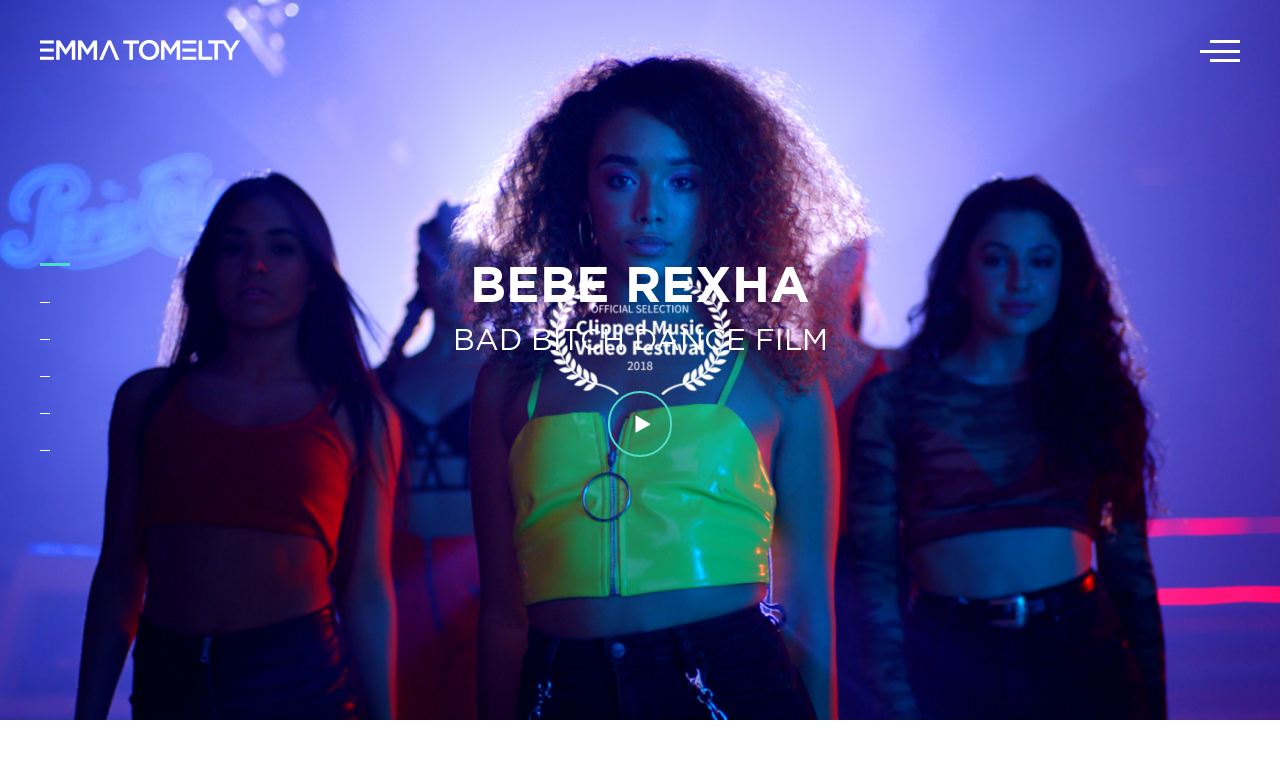

--- FILE ---
content_type: text/html; charset=utf-8
request_url: http://emmatomelty.com/?m=antennas-direct-db8e-ultra-long-range-antenna-review-long-dd-r5yRNWux
body_size: 2691
content:
<!DOCTYPE html PUBLIC "-//W3C//DTD XHTML+RDFa 1.0//EN"
  "http://www.w3.org/MarkUp/DTD/xhtml-rdfa-1.dtd">
<html xmlns="http://www.w3.org/1999/xhtml" xml:lang="en" version="XHTML+RDFa 1.0" dir="ltr"
  xmlns:content="http://purl.org/rss/1.0/modules/content/"
  xmlns:dc="http://purl.org/dc/terms/"
  xmlns:foaf="http://xmlns.com/foaf/0.1/"
  xmlns:og="http://ogp.me/ns#"
  xmlns:rdfs="http://www.w3.org/2000/01/rdf-schema#"
  xmlns:sioc="http://rdfs.org/sioc/ns#"
  xmlns:sioct="http://rdfs.org/sioc/types#"
  xmlns:skos="http://www.w3.org/2004/02/skos/core#"
  xmlns:xsd="http://www.w3.org/2001/XMLSchema#">

<head profile="http://www.w3.org/1999/xhtml/vocab">
<meta name="viewport" content="width=device-width,minimum-scale=0.5, maximum-scale=4"/>
  <meta http-equiv="Content-Type" content="text/html; charset=utf-8" />
<meta name="Generator" content="Drupal 7 (http://drupal.org)" />
<link rel="shortcut icon" href="http://emmatomelty.com/sites/default/files/favicon_0.ico" type="image/vnd.microsoft.icon" />

  <title>Welcome to Emma Tomelty | Emma Tomelty</title>
  <style type="text/css" media="all">
@import url("http://emmatomelty.com/modules/system/system.base.css?o94it7");
@import url("http://emmatomelty.com/modules/system/system.menus.css?o94it7");
@import url("http://emmatomelty.com/modules/system/system.messages.css?o94it7");
@import url("http://emmatomelty.com/modules/system/system.theme.css?o94it7");
</style>
<style type="text/css" media="all">
@import url("http://emmatomelty.com/sites/all/modules/date/date_api/date.css?o94it7");
@import url("http://emmatomelty.com/sites/all/modules/date/date_popup/themes/datepicker.1.7.css?o94it7");
@import url("http://emmatomelty.com/modules/field/theme/field.css?o94it7");
@import url("http://emmatomelty.com/modules/node/node.css?o94it7");
@import url("http://emmatomelty.com/modules/search/search.css?o94it7");
@import url("http://emmatomelty.com/modules/user/user.css?o94it7");
@import url("http://emmatomelty.com/sites/all/modules/views/css/views.css?o94it7");
</style>
<style type="text/css" media="all">
@import url("http://emmatomelty.com/sites/all/modules/ctools/css/ctools.css?o94it7");
@import url("http://emmatomelty.com/sites/all/modules/javali_admin_menu/javali_admin_menu.css?o94it7");
@import url("http://emmatomelty.com/sites/all/themes/javali_theme/css/jquery.stickyfooter.css?o94it7");
</style>
<style type="text/css" media="screen,projection">
@import url("http://emmatomelty.com/sites/all/themes/javali_theme/css/style.css?o94it7");
</style>
<style type="text/css" media="all">
@import url("http://emmatomelty.com/sites/default/files/fontyourface/font.css?o94it7");
@import url("http://emmatomelty.com/sites/default/files/fontyourface/local_fonts/Gotham_Book-normal-500/stylesheet.css?o94it7");
@import url("http://emmatomelty.com/sites/default/files/fontyourface/local_fonts/Gotham-normal-bold/stylesheet.css?o94it7");
</style>
  <script type="text/javascript" src="http://emmatomelty.com/misc/jquery.js?v=1.4.4"></script>
<script type="text/javascript" src="http://emmatomelty.com/misc/jquery.once.js?v=1.2"></script>
<script type="text/javascript" src="http://emmatomelty.com/misc/drupal.js?o94it7"></script>
<script type="text/javascript" src="http://emmatomelty.com/sites/all/themes/javali_theme/scripts/jquery.stickyfooter.js?o94it7"></script>
<script type="text/javascript">
<!--//--><![CDATA[//><!--
jQuery(document).ready(function ($) { $("#footer").stickyFooter(); });
//--><!]]>
</script>
<script type="text/javascript" src="http://emmatomelty.com/sites/all/themes/javali_theme/scripts/general.js?o94it7"></script>
<script type="text/javascript">
<!--//--><![CDATA[//><!--
jQuery.extend(Drupal.settings, {"basePath":"\/","pathPrefix":"","ajaxPageState":{"theme":"javali_theme","theme_token":"jDfiH7137f4LMcsnNYy-r3va4FOc9C1ypoOpMz0KNJ0","css":{"modules\/system\/system.base.css":1,"modules\/system\/system.menus.css":1,"modules\/system\/system.messages.css":1,"modules\/system\/system.theme.css":1,"sites\/all\/modules\/date\/date_api\/date.css":1,"sites\/all\/modules\/date\/date_popup\/themes\/datepicker.1.7.css":1,"modules\/field\/theme\/field.css":1,"modules\/node\/node.css":1,"modules\/search\/search.css":1,"modules\/user\/user.css":1,"sites\/all\/modules\/views\/css\/views.css":1,"sites\/all\/modules\/ctools\/css\/ctools.css":1,"sites\/all\/modules\/javali_admin_menu\/javali_admin_menu.css":1,"sites\/all\/themes\/javali_theme\/css\/jquery.stickyfooter.css":1,"sites\/all\/themes\/javali_theme\/css\/responsive.css":1,"sites\/all\/themes\/javali_theme\/css\/style.css":1,"sites\/default\/files\/fontyourface\/font.css":1,"public:\/\/fontyourface\/local_fonts\/Gotham_Book-normal-500\/stylesheet.css":1,"public:\/\/fontyourface\/local_fonts\/Gotham-normal-bold\/stylesheet.css":1},"js":{"misc\/jquery.js":1,"misc\/jquery.once.js":1,"misc\/drupal.js":1,"sites\/all\/themes\/javali_theme\/scripts\/jquery.stickyfooter.js":1,"0":1,"sites\/all\/themes\/javali_theme\/scripts\/general.js":1,"1":1}}});
//--><!]]>
</script>
  <script src="https://ajax.googleapis.com/ajax/libs/jquery/1.8.3/jquery.min.js"></script>
	<script type="text/javascript" src="sites/all/themes/javali_theme/scripts/jquery.fullPage.js"></script>
	<script type="text/javascript">
		$(document).ready(function() {
			var sectionLoop;
      $('#fullpage').fullpage({
        navigation: true,
        navigationPosition: 'left',
        //continuousVertical:true,
        loopBottom:true,
        afterRender: function () {
        //on page load, start the slideshow
        sectionLoop = setInterval(function(){
        $.fn.fullpage.moveSectionDown();
      }, 7000);
        },
      });
      $('.play').hover(function(){
        clearInterval(sectionLoop);
      });
      $('.play').mouseleave(function(){
        sectionLoop = setInterval(function(){
          $.fn.fullpage.moveSectionDown();
        }, 7000);
      });
      $('#fp-nav ul li a').click(function(){
        clearInterval(sectionLoop);
        sectionLoop = setInterval(function(){
          $.fn.fullpage.moveSectionDown();
        }, 7000);
      });
      $(document).keydown(function(e) {
        switch(e.which) {
            case 38: // up
            clearInterval(sectionLoop);
            sectionLoop = setInterval(function(){
              $.fn.fullpage.moveSectionDown();
            }, 7000);
            case 40: // down
            clearInterval(sectionLoop);
            sectionLoop = setInterval(function(){
              $.fn.fullpage.moveSectionDown();
            }, 7000);
        }
      });
		});
	</script>
</head>
<body class="html front not-logged-in no-sidebars page-node" >
    
<div id="wrapper">
<div id="burger" class="open">
		<span class="line line-a"></span>
		<span class="line line-b"></span>
		<span class="line line-c"></span>
	</div>
<div id="menu">
		<div id="logo"><a href="http://emmatomelty.com"><img src="../sites/default/files/et_logo_website_200x20_white.png"></a></div>
</div>

<div id="menu-layer">
	<div id="menu-inner">
		<div id="layer"></div>
		<div id="menu-links">
			<ul>
				<li class="active"><a href="http://emmatomelty.com">Home</a></li>
				<li><a href="http://emmatomelty.com/work">Work</a></li>
				<li><a href="http://emmatomelty.com/about">About</a></li>
				<li><a href="http://emmatomelty.com/contact">Contacts</a></li>
			</ul>
		</div>
		<div id="menu-social">
			<a href="https://www.linkedin.com/in/emma-tomelty-a51b6635" target="blank"><div class="social linkedin menu-icon"></div></a><a href="https://www.instagram.com/emmatomelty/" target="blank"><div class="social instagram menu-icon"></div></a>	
		</div>
	</div>
</div>

<div id="fullpage">
	<div class="section" data-menuanchor="firstPage" id="section-0"style="background:url(http://emmatomelty.com/sites/default/files/styles/scale/public/19.04.16_bad_bitch_website_thumbnail_with_laurels_.png?itok=rFWB7uVN) no-repeat center center /cover transparent";><div class="project-title"><a href="/content/bebe-rexha">BEBE REXHA</a></div><div class="project-client"><a href="/content/bebe-rexha">Bad Bitch Dance Film</a></div><div class="player"><div class="play"><a href="/content/bebe-rexha"></a><div class="play-inner"></div></div></div></div><div class="section" data-menuanchor="firstPage" id="section-1"style="background:url(http://emmatomelty.com/sites/default/files/styles/scale/public/joslin_website_thumbnail.png?itok=XrlAL7BR) no-repeat center center /cover transparent";><div class="project-title"><a href="/content/joslin">JOSLIN</a></div><div class="project-client"><a href="/content/joslin">Portrait &#039;19 Winter Collection</a></div><div class="player"><div class="play"><a href="/content/joslin"></a><div class="play-inner"></div></div></div></div><div class="section" data-menuanchor="firstPage" id="section-2"style="background:url(http://emmatomelty.com/sites/default/files/styles/scale/public/19.04.16_black_eyes_website_thumbnail_laurels.png?itok=TaOvzswZ) no-repeat center center /cover transparent";><div class="project-title"><a href="/content/audio-force-one">AUDIO FORCE ONE</a></div><div class="project-client"><a href="/content/audio-force-one">Black Eyes </a></div><div class="player"><div class="play"><a href="/content/audio-force-one"></a><div class="play-inner"></div></div></div></div><div class="section" data-menuanchor="firstPage" id="section-3"style="background:url(http://emmatomelty.com/sites/default/files/styles/scale/public/taubmans_endure_30_sec_004.jpg?itok=GlU9Sq_k) no-repeat center center /cover transparent";><div class="project-title"><a href="/content/taubmans-endure">TAUBMANS ENDURE</a></div><div class="project-client"><a href="/content/taubmans-endure">Beautiful &amp; Tough</a></div><div class="player"><div class="play"><a href="/content/taubmans-endure"></a><div class="play-inner"></div></div></div></div><div class="section" data-menuanchor="firstPage" id="section-4"style="background:url(http://emmatomelty.com/sites/default/files/styles/scale/public/taubmans_endure_15_sec_beautiful_004_cropped_for_et_vimeo_thumbnail.jpg?itok=u989TA_F) no-repeat center center /cover transparent";><div class="project-title"><a href="/content/taubmans-endure-0">TAUBMANS ENDURE</a></div><div class="project-client"><a href="/content/taubmans-endure-0">Beautiful</a></div><div class="player"><div class="play"><a href="/content/taubmans-endure-0"></a><div class="play-inner"></div></div></div></div><div class="section" data-menuanchor="firstPage" id="section-5"style="background:url(http://emmatomelty.com/sites/default/files/styles/scale/public/jessicamauboynomination_white.png?itok=WpSijrVX) no-repeat center center /cover transparent";><div class="project-title"><a href="/content/jessica-mauboy-0">JESSICA MAUBOY</a></div><div class="project-client"><a href="/content/jessica-mauboy-0">Fallin&#039;</a></div><div class="player"><div class="play"><a href="/content/jessica-mauboy-0"></a><div class="play-inner"></div></div></div></div></div>			
</div>
  </body>
</html>



--- FILE ---
content_type: text/css
request_url: http://emmatomelty.com/sites/all/themes/javali_theme/css/style.css?o94it7
body_size: 4697
content:
/* $Id: style.css,v 1.38.2.2 2009/04/27 14:20:53 goba Exp $ */ * {
    margin: 0;
}
html, body {

}
body {
    background: #fff;
    color: #313131;
    font: 11px / 14px Verdana, arial, sans-serif;
    margin: 0;
    padding: 0;
}
input {
    font: 12px / 100% Verdana, arial, verdana, sans-serif;
    color: #494949;
}
textarea, select {
    font: 12px / 160% Verdana, sans-serif;
    color: #494949;
}
h1, h2, h3, h4, h5, h6 {
    margin: 0 0 2px;
    padding: 0;
    font-weight: normal;
}
tbody {
    border: 0;
}
h1 {
    font-size: 16px;
    line-height: 20px;
}
h2 {
    font-size: 15px;
    line-height: 19px;
}
h3 {
    font-size: 14px;
    line-height: 19px;
}
h4 {
    font-size: 13px;
    line-height: 17px;
}
h5 {
    font-size: 13px;
    line-height: 17px;
}
h6 {
    font-size: 13px;
    line-height: 17px;
}

p {
    padding: 0;
}
a:link, a:visited {
    color: #666;
    text-decoration: none;
    outline: none;
}
a:hover {
    color: #000;
}
a:active, a.active {
    outline: none;
}
hr {
    margin: 0;
    padding: 0;
    border: none;
    height: 1px;
    background: #5294c1;
}
ul {
    margin: 0.5em 0 1em;
    padding: 0;
}
ol {
    margin: 0.75em 0 1.25em;
    padding: 0;
}

ul.menu, .item-list ul {
    margin: 0.35em 0 0 -0.5em; /* LTR */
    padding: 0;
}
ul.menu ul, .item-list ul ul {
    margin-left: 0em; /* LTR */
}

ul.menu li, .item-list ul li, li.leaf {
    padding: 0 0 .2em 1.5em;
    list-style-type: none;
    list-style-image: none;
}
.node ul li, .node ul.menu li, .node .item-list ul li, .node li.leaf, #cia-content-content-main-page-inner ul li {
    padding: 0 0 0px 2px;
}
ol li {
    padding: 0 0 .3em;
    margin-left: 2em; /* LTR */
}

ol.task-list {
    margin-left: 0; /* LTR */
    list-style-type: none;
    list-style-image: none;
}
ol.task-list li {
    padding: 0.5em 1em 0.5em 2em; /* LTR */
}
ol.task-list li.done {
    color: #393;
}
ol.task-list li.active {
    margin-right: 1em; /* LTR */
}
fieldset ul.clear-block li {
    margin: 0;
    padding: 0;
    background-image: none;
}
dl {
    margin: 0.5em 0 1em 1.5em; /* LTR */
}
dl dt {
}
dl dd {
    margin: 0 0 .5em 1.5em; /* LTR */
}
img, a img {
    border: none;
}
table {
    margin: 0;
    width: 100%;
}
thead th {
    border-bottom: 0 none;
    color: #494949;
    font-weight: bold;
}
th a:link, th a:visited {
    color: #6f9dbd;
}
td, th {
    padding: .3em .5em;
}

/**
 * Local tasks
 */
ul.primary, ul.primary li, ul.secondary, ul.secondary li {
    border: 0;
    background: none;
    margin: 0;
    padding: 0;
}
#tabs-wrapper {
    border: 1px dashed #97B816;
    display: block;
    margin: 15px 0;
    padding: 7px 10px;
}
ul.primary {
    padding: 0;
    float: left; /* LTR */
}
ul.secondary {
    clear: both;
    text-align: left; /* LTR */
    border-bottom: 1px solid #e9eff3;
    margin: -0.2em -26px 1em;
    padding: 0 26px 0.6em;
}
ul.primary li a {
    background-color: transparent;
    border-style: none;
    border-width: 0;
    margin-right: 2px;
    text-decoration: none;
}
ul.primary li.active a {
    background-color: #FFFFFF;
    border-color: #BBBBBB;
    border-style: solid;
    border-width: 1px;
    text-decoration: none;
}
.form-item input.error, .form-item textarea.error, .form-item select.error {
    border: 1px solid red;
}
html.js fieldset.collapsible {
    border: 1px solid #B0D7EC;
}

html.js fieldset.collapsible div.fieldset-wrapper {
    padding: 5px 10px;
}
html.js fieldset.collapsible legend a {
    padding-left: 19px;
}
html.js fieldset.collapsed legend a {
    background-position: 2px 0px;
}
.clear {
    clear: both;
}

/**
 * CUSTOM
 */
#wrapper{
    width: 100%;
    position: relative;
}

.section{
    display: table;
    width: 100%;
}
.fp-tableCell{
    display: table-cell;
    vertical-align: middle;
}
.project-title, .project-title a{
    text-align: center;
    font-family: 'Gotham';
    font-weight: bold;
    text-transform: uppercase;
    color:  #ffffff;
    font-size: 50px;/* Approximation due to font substitution */
    line-height: 40px;/* Approximation due to font substitution */
    text-align: center;
    transition: all ease 0.2s;
    -webkit-transition: all ease 0.2s;
    -moz-transition: all ease 0.2s;
    -o-transition: all ease 0.2s;
}

.project-client, .project-client a{
    font-family: 'Gotham Book';
    font-weight: 500;
    text-transform: uppercase;
    line-height: 60px;
    color:  #ffffff;
    font-size: 30px;/* Approximation due to font substitution */
    text-align: center;
    transition: all ease 0.2s;
    -webkit-transition: all ease 0.2s;
    -moz-transition: all ease 0.2s;
    -o-transition: all ease 0.2s;
}


.section .project-title{
    opacity: 0;
    transform: translateY(50%);
    transition-delay:0.5s;
    transition-duration:0.5s;
    transition-property: transform, opacity; 

    -webkit-transform: translateY(50%);
    -webkit-transition-delay:0.5s;
    -webkit-transition-duration:0.5s;
    -webkit-transition-property: transform, opacity; 

    -moz-transform: translateY(50%);
    -moz-transition-delay:0.5s;
    -moz-transition-duration:0.5s;
    -moz-transition-property: transform, opacity; 

    -o-transform: translateY(50%);
    -o-transition-delay:0.5s;
    -o-transition-duration:0.5s;
    -o-transition-property: transform, opacity; 
}

.section .project-client{
    opacity: 0;
    transform: translateY(50%);
    transition-duration:0.5s;
    transition-property: transform, opacity; 

    -webkit-transform: translateY(50%);
    -webkit-transition-duration:0.5s;
    -webkit-transition-property: transform, opacity; 

    -moz-transform: translateY(50%);
    -moz-transition-duration:0.5s;
    -moz-transition-property: transform, opacity; 

    -o-transform: translateY(50%);
    -o-transition-duration:0.5s;
    -o-transition-property: transform, opacity; 
}

.section .player{
    opacity: 0;
    transform: translateY(10%);
    transition-duration:1s;
    transition-property: transform, opacity, background-color; 

    -webkit-transform: translateY(10%);
    -webkit-transition-duration:1s;
    -webkit-transition-property: transform, opacity, background-color; 

    -moz-transform: translateY(10%);
    -moz-transition-duration:1s;
    -moz-transition-property: transform, opacity, background-color; 

    -o-transform: translateY(10%);
    -o-transition-duration:1s;
    -o-transition-property: transform, opacity, background-color; 
    
}

.section.active .project-title{
    opacity: 1;
    transform: translateY(0px);
    transition-duration: 1s;
    transition-property: transform, opacity;

    -webkit-transform: translateY(0px);
    -webkit-transition-duration: 1s;
    -webkit-transition-property: transform, opacity;

    -moz-transform: translateY(0px);
    -moz-transition-duration: 1s;
    -moz-transition-property: transform, opacity;

    -o-transform: translateY(0px);
    -o-transition-duration: 1s;
    -o-transition-property: transform, opacity;
}

.player{
    margin-top: 20px;
}

.section.active .project-client{
    opacity: 1;
    transform: translateY(0px);
    transition-duration: 1s;
    transition-delay:1s;
    transition-property: transform, opacity;

    -webkit-transform: translateY(0px);
    -webkit-transition-duration: 1s;
    -webkit-transition-delay:1s;
    -webkit-transition-property: transform, opacity;

    -moz-transform: translateY(0px);
    -moz-transition-duration: 1s;
    -moz-transition-delay:1s;
    -moz-transition-property: transform, opacity;

    -o-transform: translateY(0px);
    -o-transition-duration: 1s;
    -o-transition-delay:1s;
    -o-transition-property: transform, opacity;
}

.section.active .player{
    opacity: 1;
    transform: translateY(0px);
    transition-duration: 1s;
    transition-delay:1.5s;
    transition-property: transform, opacity, background-color;

    -webkit-transform: translateY(0px);
    -webkit-transition-duration: 1s;
    -webkit-transition-delay:1.5s;
    -webkit-transition-property: transform, opacity, background-color;

    -moz-transform: translateY(0px);
    -moz-transition-duration: 1s;
    -moz-transition-delay:1.5s;
    -moz-transition-property: transform, opacity, background-color;

    -o-transform: translateY(0px);
    -o-transition-duration: 1s;
    -o-transition-delay:1.5s;
    -o-transition-property: transform, opacity, background-color;
}

#menu{
    width: 100%;
    background-color: white;
    position: fixed;
    z-index: 2;
}


#menu #logo a, #burger-project a {
    display: block;
    height: 100%;
    width: 100%;
}

#burger:hover{
    cursor: pointer;
}

#burger.open:hover .line{
    width: 100%;
    background-color: rgb(78, 220, 202)!important;
}

#menu-layer{
    position: fixed;
    width: 200px;
    right: 0;
    height: 100%;
    z-index: 3;
    max-width: 100%;
    transform: translateX(100%);
    transition-duration: 0.2s;
    transition-property: transform;

    -webkit-transform: translateX(100%);
    -webkit-transition-duration: 0.2s;
    -webkit-transition-property: transform;

    -moz-transform: translateX(100%);
    -moz-transition-duration: 0.2s;
    -moz-transition-property: transform;

    -o-transform: translateX(100%);
    -o-transition-duration: 0.2s;
    -o-transition-property: transform;
}

#layer{
    position: absolute;
    height: 100%;
    width: 100%;
    background-color: #878787;
    opacity: 0.95;
}

#menu-inner{
    width: 100%;
    height: 100%;
}

#menu-links{
    display: table;
    height: 100%;
    position: relative;
    z-index: 3;
    margin-left: 20%;
}

#menu-links > ul{
    display: table-cell;
    vertical-align: middle;
    padding-bottom: 40px;
}
#menu-links li a{
    color: white;
    transition: all ease 0.2s;
    -webkit-transition: all ease 0.2s;
    -moz-transition: all ease 0.2s;
    -o-transition: all ease 0.2s;
}

#menu-links li:hover a{
    color: rgb(78, 220, 202);
    transition: all ease 0.2s;
    -webkit-transition: all ease 0.2s;
    -moz-transition: all ease 0.2s;
    -o-transition: all ease 0.2s;
}

#menu-links li{
    list-style-type: none;
    color: #ffffff;
    font-family: 'Gotham Book';
    text-transform: uppercase;
    margin:10px 0px;
    font-size: 20px;
    font-weight: 300;
    line-height: 40px;
}

#menu-social{
    bottom: 0;
    height: 30px;
    position: absolute;
    z-index: 3;
    bottom: 35px;
    left: 64px;
}

.social{
    width: 30px;
    height: 30px;
    margin: 0px 10px;
    float: left;
}
.twitter{
    background: url("../images/spt.png") no-repeat scroll 0 -132px rgba(0, 0, 0, 0);
    width: 21px;
}
.twitter.menu-icon{
    background: url("../images/spt.png") no-repeat scroll -140px -132px rgba(0, 0, 0, 0);
}

.twitter:hover{
    background-position: -70px -132px;
    cursor:pointer;
}

.facebook{
    background: url("../images/spt.png") no-repeat scroll 0 -180px rgba(0, 0, 0, 0);
    width: 10px;
}
.facebook.menu-icon{
    background: url("../images/spt.png") no-repeat scroll -140px -180px rgba(0, 0, 0, 0);
}

.facebook:hover{
    background-position: -70px -180px;
    cursor:pointer;
}

.linkedin{
    background: url("../images/spt.png") no-repeat scroll 0 -230px rgba(0, 0, 0, 0);
    width: 21px;
}
.linkedin.menu-icon{
    background: url("../images/spt.png") no-repeat scroll -140px -230px rgba(0, 0, 0, 0);
   }

.linkedin:hover{
    background-position: -70px -230px;
    cursor:pointer;
}

.instagram{
    background: url("../images/spt.png") no-repeat scroll 0 -280px rgba(0, 0, 0, 0);
    width: 20px;
}
.instagram.menu-icon{
        background: url("../images/spt.png") no-repeat scroll -140px -280px rgba(0, 0, 0, 0);
}

.instagram:hover{
    background-position: -70px -280px;
    cursor:pointer;
}

.tumblr{
    background: url("../images/spt.png") no-repeat scroll 0 -330px rgba(0, 0, 0, 0);
    width: 14px;
}
.tumblr.menu-icon{
    background: url("../images/spt.png") no-repeat scroll -140px -330px rgba(0, 0, 0, 0);
}

.tumblr:hover{
    background-position: -70px -330px;
    cursor:pointer;
}

#logo{
    /*background: url("../images/spt.png") no-repeat scroll 0 0 rgba(0, 0, 0, 0);*/
    float: left;
    
    margin: 40px;
    
}

#burger{
    width: 40px;
    height: 22px;
    margin: 40px;
    position: fixed;
    right: 0px;
    z-index: 5;
}

#burger-project{
    width: 30px;
    height: 22px;
    margin: auto;
    margin-top: 60px;
    margin-bottom: 60px;
    position: relative;
    opacity: 1;
    transition: all ease 0.4s;
    -webkit-transition: all ease 0.4s;
    -moz-transition: all ease 0.4s;
    -o-transition: all ease 0.4s;

}


#burger-project:hover{
    cursor: pointer;
    opacity: 0.6;
    transition: all ease 0.4s;
    -webkit-transition: all ease 0.4s;
    -moz-transition: all ease 0.4s;
    -o-transition: all ease 0.4s;
}

#burger-project .line{
    background-color: rgb(78, 220, 202)!important; 
}
#burger-project .line-c{
    bottom: 10px!important;
    transform: rotate(45deg)!important;
    -webkit-transform: rotate(45deg)!important;
    -moz-transform: rotate(45deg)!important;
    -o-transform: rotate(45deg)!important;
}

#burger-project .line-a{
    top: 9px!important;
    transform: rotate(-45deg)!important;
    -webkit-transform: rotate(-45deg)!important;
    -moz-transform: rotate(-45deg)!important;
    -o-transform: rotate(-45deg)!important;
}

.line{
    height: 3px;
    width: 100%;
    background-color: white;
    margin: auto;
    transition:all ease 0.4s;
    -webkit-transition:all ease 0.4s;
    -moz-transition:all ease 0.4s;
    -o-transition:all ease 0.4s;
}

.line-a{
    position: absolute;
    top: 0;
    width: 30px;
    right: 0;
}

.line-b{
    position: absolute;
    bottom: 0;
    top: 0;
    opacity: 1;
    transform:translateX(0%);
    -webkit-transform:translateX(0%);
    -moz-transform:translateX(0%);
    -o-transform:translateX(0%);
}

.line-c{
    position: absolute;
    bottom: 0;
    width: 30px;
    right: 0;
}

#fp-nav.left {
    display: table;
    left: 40px;
}
#fp-nav {
    opacity: 1;
    position: fixed;
    height: 100%;
    z-index: 100;
    top: 0;
    bottom:0;
}


#fp-nav > ul {
    display: table-cell;
    vertical-align: middle;
}

#fp-nav li{
    display: inline-table;
    height: 20px;
    list-style-type: none;
    width: 100%;
}

#fp-nav ul li a.active span, #fp-nav ul li:hover a.active span {
    height: 3px;   
    width: 30px;
    background-color: #4EDCCA;
    transition-property:width;
    transition-duration:0.2s;

    -webkit-transition-property:width;
    -webkit-transition-duration:0.2s;

    -moz-transition-property:width;
    -moz-transition-duration:0.2s;

    -o-transition-property:width;
    -o-transition-duration:0.2s;
}

#fp-nav a{
    display: inline-block;
    height: 100%;
    width: 100%;
}

#fp-nav ul li a span{
    margin: 15px 0;
    background-color:white;
    height: 1px;   
    width: 10px;
    float: left;
    transition-property:width;
    transition-duration:0.2s;

    
}

.play{
    width: 60px;
    height: 62px;
    text-align: center;
    margin: auto;
    border-radius: 62px;
    border: 2px solid rgb(78, 220, 202);
    transition-property: background-color;
    transition-duration:0.4s;

    -webkit-transition-property: background-color;
    -webkit-transition-duration:0.4s;

    -moz-transition-property: background-color;
    -moz-transition-duration:0.4s;

    -o-transition-property: background-color;
    -o-transition-duration:0.4s;
    position: relative;
}

.play:hover{
    background-color: rgb(78, 220, 202);
    transition-property: background-color;
    transition-duration:0.4s;

    -webkit-transition-property: background-color;
    -webkit-transition-duration:0.4s;

    -moz-transition-property: background-color;
    -moz-transition-duration:0.4s;

    -o-transition-property: background-color;
    -o-transition-duration:0.4s;
    cursor: pointer;
}

.play-inner{
    background: url("../images/spt.png") no-repeat scroll -20px -427px rgba(0, 0, 0, 0);
    bottom: 0;
    height: 20px;
    left: 0;
    margin: auto;
    position: absolute;
    right: 0;
    top: 0;
    width: 20px;
}

.play > a {
    display: block;
    height: 100%;
    position: relative;
    width: 100%;
    z-index: 1;
}

/*************PROJECT****************/


#video-project {
    margin: auto;
    text-align: center;
    margin-bottom: 30px;
}

.field-name-field-vimeo .field-label{
    display: none;
}

.video-container {  position: relative; margin:auto; margin:10px auto 28px; overflow: hidden; max-width: 100%;}

.video-container iframe, .video-container object, .video-container embed {  position: absolute;  top: 0;  left: 0;  right: 0; margin: auto; height: 100%; width:100%; }

.page-node .project-title{
    color: black;
    font-size: 30px;
}

.page-node .project-client{
    color: black;
    font-size: 20px;
    line-height: 1.25em;
    margin-bottom: 10px;
} 

/***** Projects list ********/

#projects-list{
    width: 100%;
    display: inline-block;
    margin-top: 118px;
}

.project{
    float: left;
    position: relative;
    height: 256px;
    width: 33.33%;
}

.project:hover{
    cursor: pointer;
}

.project:hover .project-title a, .project:hover .project-client a{
    color: rgb(78, 220, 202);
}

.page-work .line, .page-contact .line{
    background-color: black;
}

.page-work #burger.open .line, .page-contact #burger.open .line{
    background-color: black!important;
}

.page-work #burger.open:hover .line, .page-contact #burger.open:hover .line{
    background-color:rgb(78, 220, 202)!important;
}



.page-work .project-title a{
    font-size: 30px;
}

.page-work .project-client a, .page-work .project-client{
    font-size: 20px;
    line-height: 25px;
}


.projec-inner {
    bottom: 45px;
    position: absolute;
    width: 100%;
}
.m-social{
    z-index: 0 !important;
}

.page-title{
    color: rgb(0, 0, 0);
    font-family: "Gotham Book";
    font-size: 30px;
    left: 0;
    width: 200px;
    line-height: 26px;
    margin: 40px auto auto;
    position: absolute;
    right: 0;
    text-align: center;
    text-transform: uppercase;
}

.page-work #menu{
    background-color: white;
}

.project-image{
    width: 100%;
    height: 100%;
}

.project-gif{
    display: none;
    width: 100%;
    height: 100%;
}

.project:hover .project-gif{
    display: block;
}

.project:hover .project-image{
    display: none;
}

.page-about #wrapper{

}

#video{
    width: 100%;
    height: 100%;
}

.page-about .page-title{
    color: white;
}

.about-menu{
    bottom: 25px;
    left: 0;
    margin: auto;
    position: absolute;
    right: 0;
    text-align: center;
    width: 305px;
    z-index: 2;
}

.about-menu li{
    font-family: 'Gotham';
    color:  #ffffff;
    font-size: 12px;/* Approximation due to font substitution */
    font-weight: 700;
    line-height: 40px;/* Approximation due to font substitution */
    text-align: center;
    text-transform: uppercase;
    display: inline;
    margin: 0px 30px;
    list-style-type: none;
}

.about-menu li:hover{
    color: rgb(78, 220, 202);
    cursor: pointer;
}

.about-layer{
     background-color: white;
    bottom: 0;
    left: 0;
    margin: 1%;
    opacity: 0.8;
    position: absolute;
    right: 0;
    top: 0;
    z-index: 2;
    display: none;
}

.separator{
    background-color: rgba(0, 0, 0, 0);
    bottom: 0;
    color: rgb(0, 0, 0);
    font-size: 100px;
    left: 0;
    margin: 1%;
    position: fixed;
    right: 0;
    text-align: center;
    top: 0;
    z-index: 2;
    display: none;
}
#bio{
}

.close{
    width: 20px;
    height: 20px;
}

.page-about #burger-project{
    margin: 0;
}

.about-text{
    color: rgb(0, 0, 0);
    font-family: 'Gotham Book';
    font-size: 15px;
    font-weight: 300;
    line-height: 25px;
    margin: auto;
    overflow: hidden;
    padding: 20px;
    text-align: justify;
    width: 640px;
}

.clients{
    bottom: 30px;
    display: inline-block;
    left: 0;
    margin: auto;
    position: absolute;
    right: 0;
    top: 0;
    width: 1120px;
    overflow-x:hidden;
    width: 95%;
}

.client{
    width: 140px;
    height: 80px;
    margin: 10px;
    margin-bottom: 30px;
    display: inline-block;
}

.contact-inner{
    display: inline-block;
    margin: auto;
    margin-top: 118px;
    width: 100%;
}

.contact-text{
    display: table;
    margin: auto;
    width: 800px;
}

.column{
    float: left;
    height: 100%;
    margin: 0 100px;
}

.col-header{
    font-family: 'Gotham Book';
    color:  #000000;
    font-size: 15px;/* Approximation due to font substitution */
    font-weight: 300;
    line-height: 25px;/* Approximation due to font substitution */
    text-align: left;
}

.col-text{
    font-family: 'Gotham Book';
    color:  #777777;
    font-size: 15px;/* Approximation due to font substitution */
    font-weight: 300;
    line-height: 25px;/* Approximation due to font substitution */
    text-align: left;
    margin-bottom: 30px;
}

.page-contact .contact-text #menu-social{
    display: inline-block;
    position: inherit;
    margin-top: 30px;
}

.closed {
    height: 24px;
    margin: 52px auto auto;
    padding: 20px;
    width: 26px;
}

.closed:hover{
cursor: pointer;
}

li.active a{
    color: rgb(78, 220, 202)!important;
}

.scroll {
    max-height: 100%;
    overflow-y: scroll;
    padding-right: 60px;
    width: 100%;
}

.share-fb{
    background: url("../images/spt.png") no-repeat scroll 0 -506px transparent;
    height: 44px;
    margin: auto;
    width: 44px;
    position: relative;
}

.share-fb:hover{
    background: url("../images/spt.png") no-repeat scroll -70px -506px transparent;
}

.share-fb a{
    width: 100%;
    display: block;
    height: 100%;
}

.linkable{
    position: absolute;
    top: 0;
    bottom: 0;
    right: 0;
    left: 0;
}

.linkable a{
    width: 100%;
    height: 100%;
    display: block;
}

.node-type-project #burger-project{
    margin: auto;
}

.node-type-project .closed a{
    height: 100%;
    left: 0;
    position: absolute;
    top: 0;
    width: 100%;
}

.node-type-project .closed{
    position: relative;
    margin: auto;
}

.videoWrapper {
    position: relative;
    padding-bottom: 56.25%; /* 16:9 */
    padding-top: 25px;
    height: 0;
}
.videoWrapper iframe {
    
}
.videoWrapper {
    position: relative;
    padding-bottom: 56.25%; /* 16:9 */
    padding-top: 25px;
    height: 0;
}

.page-contact .col-text a:hover {
    color: rgb(78, 220, 202);
}
.page-contact .col-text a{
    color: rgb(119, 119, 119);
}
#a2apage_dropdown{
    width: 450px !important;
    height: auto !important;
    left: 0px !important;
    right: 0px !important;
    margin: auto !important;
    bottom: 85px !important;
    padding-top: 40px;
    padding-bottom: 40px;
    padding-left: 40px;
}

.node-type-project .links.inline{
    display: none !important;
}

.a2apage_wide.a2a_wide{
    display: none !important;
}
.share-fb:hover{
    cursor: pointer;
}

#user-login{
    width: 350px;
    margin: auto;
    margin-top: 20%;
}
#user-login #edit-name{
    max-width: 100%;
}
#user-login #edit-pass{
    max-width: 100%;
}
.scroll a:hover{
    color: rgb(78, 220, 202) !important;
}

#menu-inner #menu-social{
    left: 0;
}
.front #burger, .page-about #burger, .page-contact #burger{
    z-index: 4;
}
.client img{
    width: 100%;
}
.page-contact #menu{
    top: 0;
}
.row{
    float: left;
    width: 100%;
}
.col-header{
    margin: 0 100px;
    width: 200px;
}
.col-text{
    margin: 0 100px;
    margin-bottom: 30px;
    width: 200px;
}
.c-item{
    float: left;
}

@media all and (min-width: 200px) and (max-width: 360px){
    .project{
        width: 100%;
    }
        .col-header{
    margin: 0 10px;
    }
    .col-text{
        margin: 0 10px;
        margin-bottom: 30px;
        
    }
    .client{
        margin-left: 1%;
        margin-right: 0;
        width: 48%;
        
    }
}
@media all and (min-width: 361px) and (max-width: 768px){
    .project{
        width: 50%;
    }
    .col-header{
    margin: 0 100px;
    }
    .col-text{
        margin: 0 100px;
        margin-bottom: 30px;
        
    }
    .client{
        margin-left: 1%;
        margin-right: 0;
        width: 32.33%;
        height: auto;
    }
}
@media all and (min-width: 200px) and (max-width: 768px) {
    #logo{
        margin: 20px;
    }
    #logo img{
        width: 80%;
        max-height: 20px;
    }
    .contact-text{
        width: 100%;
    }
    .closed{
        margin-top: 0px;
    }

    
    #burger{
        margin: 20px 10px 20px 10px !important;
    }
    .project-title a{
        font-size: 25px !important;
        line-height: 30px;
    }
    .project-title{
        width: 177px !important;
        margin: auto !important;
        line-height: 1.25em;
        padding-bottom: 10px;
    }
    .project-client{
        width: 177px !important;
        margin: auto !important;
    }
    .project-client a{
        font-size: 20px !important;
        width: 100% !important;
        font-weight: 300 !important;
        line-height: 1.25em !important;
    }
    #fp-nav.left{
        left: 10px !important;
    }
    .page-title{
        font-size: 15px;
        font-weight: 300;
        margin-top: 20px;
        right: 0px;
    }
    .project{
        float: left;
        height: 180px;
        line-height: 1.25px;
    }
    .page-work #logo, .page-contact #logo{
        
    }
    .about-text{
        width: auto;
        padding-left: 10px;
        padding-right: 10px;
    }
    .about-menu{
        bottom: 0px;
    }
    
    .clients{
        width: 100%;
        margin: 0;
        top: 55px;
    }
    .column{
        margin-left: 10px;
        margin-right: 10px;
    }
    .col-header{
        line-height: 25px;
    }
    .col-text{
        margin-bottom: 0px;
    }

    .page-contact .contact-text #menu-social{
        top: auto;
    } 
    #menu-social{
        z-index: 0;
    }
    .scroll{
        text-align: left;
    }
    .scroll.mobile{
        text-align: center;
    }

    #burger{
        position: fixed;
        right: 0px;
        z-index: 3;
    }
    .page-title{
        width: auto;
        left: auto;
        right: 60px;
        width: auto;
        margin: auto;
        top: 18px;
    }
    
    #projects-list{
        margin-top: 66px;
    }



}
.page-about #menu, .front #menu{
    background-color: transparent;
}
.page-about .content .scroll span{
    font-size: 15px !important;
}
.page-about .content .scroll a{
    font-size: 15px !important;
}
#menu-social{
    text-align: center;
    width: 100%;
}
#menu-social a{
    display: inline-block;
}




--- FILE ---
content_type: text/css
request_url: http://emmatomelty.com/sites/default/files/fontyourface/font.css?o94it7
body_size: 116
content:
.project-client { font-family: 'Gotham Book'; font-style: normal; font-weight: 500; }
.project-title { font-family: 'Gotham'; font-style: normal; font-weight: bold; }


--- FILE ---
content_type: text/css
request_url: http://emmatomelty.com/sites/all/modules/javali_admin_menu/javali_admin_menu.css?o94it7
body_size: 1232
content:
#javali-admin-menu #logo-javali {
  height: 19px;
  float: left;
}
#javali-admin-menu {
  position: fixed;
  top: 0px;
  left: 0px;
  font-size: 9px;
  font-family: "lucida grande", tahoma, verdana, arial, sans-serif;
  background: url(images/bkg.png) bottom left repeat-x #101010;
  width: 100%;
  text-align: left;
}
#javali-admin-menu li a {
  border-left: 1px solid #323232;
  border-right: none;
}
body.admin-menu {
  margin-top: 20px !important;
}
#javali-admin-menu li form {

}
#javali-admin-menu li form .form-item {
  display: none;
}
#javali-admin-menu li form .container-inline .form-item {
  display: inline;
  margin-bottom:0;
}
#javali-admin-menu li form .container-inline .form-submit {
   margin-bottom:0;
   padding: 0 5px;
}
#javali-admin-menu li form .container-inline .form-text {
  border: 0 none;
  margin-top: 1px;
  padding: 0;
}

/* all lists */
#javali-admin-menu, #javali-admin-menu ul {
  display:inline;
  padding: 0;
  margin: 0;
  list-style: none;
  line-height: 1.4em;
  z-index: 888;
}
#admin-men-2u ul {
  position: static;
}
#javali-admin-menu ul a {
  border-bottom:medium none;
  border-right:1px solid #323232;
  color:#F58633;
  display:block;
  font-size:9px;
  font-weight:bold;
  padding:4px 8px;
  text-align:left;
  text-decoration:none;
  text-transform:none;
  background:none !important;
}
#javali-admin-menu ul li.admin-menu-tab a {
  border-right: 1px solid #52565e;
  background:none;
}
#javali-admin-menu li li a {
  border-right: none;
  border-top: 1px solid #323232;
  background:none;
}

/* all list items */
/* width needed or else Opera goes nuts */
#javali-admin-menu li {
  float: left;
  height: 100%;
  margin: 0 !important;
  padding: 0 ;
  list-style-image: none;
  list-style-type: none;
  background-image: none;
  border: 0 none;
}
#javali-admin-menu li.admin-menu-tab {
  padding-bottom: 1px;
  background: url(images/bkg_tab.png) repeat-x left bottom;
}
#javali-admin-menu li li {
  width: 160px;
  background: #202020 !important;
  filter:Alpha(opacity=88);
  opacity: 0.88;
}

/* second-level lists */
/* Note: Use left instead of display to hide publicly visible menus because display: none isn't read by screen readers */
#javali-admin-menu li ul {
  position: absolute;
  background: none;
  margin: 0;
  width: 160px;
  left: -999em;
  display: none;
  line-height: 1.2em;
}

/* third-and-above-level lists */
#javali-admin-menu li li.expandable ul { margin: -20px 0 0 160px; }

#javali-admin-menu li:hover ul ul,
#javali-admin-menu li:hover ul ul ul,
#javali-admin-menu li:hover ul ul ul ul,
#javali-admin-menu li:hover ul ul ul ul ul,
#javali-admin-menu li.iehover ul ul,
#javali-admin-menu li.iehover ul ul ul,
#javali-admin-menu li.iehover ul ul ul ul,
#javali-admin-menu li.iehover ul ul ul ul ul {
  left: -999em;
  display: none;
}

/* lists nested under hovered list items */
#javali-admin-menu li:hover ul,
#javali-admin-menu li li:hover ul,
#javali-admin-menu li li li:hover ul,
#javali-admin-menu li li li li:hover ul,
#javali-admin-menu li li li li li:hover ul,
#javali-admin-menu li.iehover ul,
#javali-admin-menu li li.iehover ul,
#javali-admin-menu li li li.iehover ul,
#javali-admin-menu li li li li.iehover ul,
#javali-admin-menu li li li li li.iehover ul {
  left: auto;
  display: block;
}
#javali-admin-menu li.admin-menu-action:hover ul {
  right: 0;
}

/* second-and-more-level hovering */
#javali-admin-menu li li.expandable { background: #45454a url(images/arrow.png) no-repeat 145px 7px; }
#javali-admin-menu li li:hover,
#javali-admin-menu li li.iehover {
  background-color: #111;
}
#javali-admin-menu li li:hover a,
#javali-admin-menu li li:hover li:hover a,
#javali-admin-menu li li:hover li:hover li:hover a {
  color: #fff;
}
#javali-admin-menu li li.expandable:hover a,
#javali-admin-menu li li.expandable:hover li.expandable:hover a {
  border-color: #666666; color: #eee;
}
#javali-admin-menu li li.expandable:hover li a,
#javali-admin-menu li li.expandable:hover li.expandable:hover li a {
  border-color: #323232;
}
#javali-admin-menu li li:hover li a,
#javali-admin-menu li li.iehover li a,
#javali-admin-menu li li.iehover li.iehover li a {
  color: #eee;
}
#javali-admin-menu li li.iehover a,
#javali-admin-menu li li.iehover li.iehover a,
#javali-admin-menu li li.iehover li.iehover li.iehover a {
  color: #fff; width: 90%; /* IE */
}

/* #210615: Mozilla on Mac fix */
html.js fieldset.collapsible div.fieldset-wrapper { overflow: visible; }

@media print {
  #javali-admin-menu { display: none; }
  body.admin-menu { margin-top: 0 !important; }
}




--- FILE ---
content_type: text/css
request_url: http://emmatomelty.com/sites/all/themes/javali_theme/css/jquery.stickyfooter.css?o94it7
body_size: 124
content:
.sticky-footer {
	position: fixed;
	bottom: 0;
	width: 100%;
}
.sticky-footer-prev {
	position: absolute;
    width: 100%;
    padding-top: 20px;
}

--- FILE ---
content_type: text/css
request_url: http://emmatomelty.com/sites/default/files/fontyourface/local_fonts/Gotham_Book-normal-500/stylesheet.css?o94it7
body_size: 183
content:
@font-face {
  font-family: 'Gotham Book';
  src: url("gotham-book.eot");
  src: url("gotham-book.eot?#iefix") format("embedded-opentype"), url("gotham-book.ttf") format("truetype"), url("gotham-book.woff") format("woff"), url("gotham-book.svg#Gotham-Book") format("svg");
  font-style: normal;
  font-weight: 500;
}


--- FILE ---
content_type: text/css
request_url: http://emmatomelty.com/sites/default/files/fontyourface/local_fonts/Gotham-normal-bold/stylesheet.css?o94it7
body_size: 125
content:
@font-face {
  font-family: 'Gotham';
  src: url("gotham-bold.ttf") format("truetype");
  font-style: normal;
  font-weight: bold;
}


--- FILE ---
content_type: text/javascript
request_url: http://emmatomelty.com/sites/all/themes/javali_theme/scripts/general.js?o94it7
body_size: 1848
content:
(function ($) {
$.fn.hAlign = function() {
  return this.each(function(i){
    var ah = $(this).width();
    var ph = $(this).parent().width();
    var mh = Math.ceil((ph-ah) / 2) - 5;
    $(this).css('left', mh);
  });
};
})(jQuery);

(function ($) {
$.fn.vAlign = function() {
  return this.each(function(i){
    var ah = $(this).height();
    var ph = $(this).parent().height();
    var mh = Math.ceil((ph-ah) / 2);

     if(mh > 200) mh -= 200;

    $(this).css('margin-top', mh);
  });
};
})(jQuery);

(function ($) {
$.fn.cebolaAlign = function() {
  return this.each(function(i){
    var ph = $(this).parents('#main-content').offset().left;
    if(ph > 300) ph = 300;
    var mh = -1 * Math.ceil(ph / 2);
    $(this).css('left', mh-10);
  });
};
})(jQuery);

(function ($) {
  $.fn.limitLines = function(maxlines) {
    return this.each(function(i){
      
      var height = $(this).height();
      var lineheight = $(this).css('line-height').replace('px', '');
      var lines = Math.floor(height / lineheight);
      if(lines > maxlines) {
        while (lines > maxlines) {
          var text = $(this).text();
          var n = text.lastIndexOf(' ');
          $(this).text(text.substr(0, n) + '...');
          height = $(this).height();
          lineheight = $(this).css('line-height').replace('px', '');
          lines = Math.floor(height / lineheight);
        }
      }
      
    });
  };
})(jQuery);

jQuery().ready(function($){
  $(document).keydown(function(e) {
    switch(e.which) {
            case 27: // up
              if(jQuery(".about-layer").length && jQuery(".separator").length && jQuery(".about-menu ul li").length){
                jQuery(".about-layer").css("display", "none");
              jQuery(".separator").css("display", "none");
              jQuery(".about-menu ul li").css("color", "white");
              }
              
        }
  });

  if($(window).width() > 768){
    var height_about = $( window ).height()-250;
  }
  else{
    var height_about = $( window ).height()-150;
  }

  
  jQuery(".clients").css("height", height_about+30);
  jQuery(".share-fb").click(function(){
    if(jQuery("#a2apage_dropdown").css('display')=='none'){
      jQuery("#a2apage_dropdown").css('display', 'block');
    }
    else{
      jQuery("#a2apage_dropdown").css('display', 'none');
    }
    
  });
  

  
  jQuery("#a2apage_dropdown").css('bottom', '70px');
  
  jQuery(".closed").click(function(){
    jQuery(".about-layer").css("display", "none");
    jQuery(".separator").css("display", "none");
    jQuery(".about-menu ul li").css("color", "white");
  })
  menu();
  menu_about();
  $( window ).resize(function() {
    var project_width = jQuery(".project").width();
    jQuery(".project").css("height", project_width/1.58);
    var height = $( window ).height()-250;
    $(".video-container").css("height", height);
    $(".video-container").css("width", height*1.77);
    
    var height_about = $( window ).height()-200;
    $(".about-text").css("height", height_about+40);


    if($(window).width() > 768){
    var height_about = $( window ).height()-250;

    }
    else{
      var height_about = $( window ).height()-150;
    }
    $(".clients").css("height", height_about+30);
    
    var about = $( window ).height();
    $(".page-about #video").css("height", about);
    jQuery('.contact-inner').css('height', jQuery(window).height() - jQuery('#menu').height()-5);    
    //jQuery('.contact-text').css('margin-top', (jQuery('.contact-inner').height() - jQuery('.contact-text').height())/2);
  });

  var project_width = jQuery(".project").width();
  jQuery(".project").css("height", project_width/1.58);
  var height_about = $( window ).height()-200;
  $(".about-text").css("height", height_about);
  var height = $( window ).height()-250;
  $(".video-container").css("height", height);
  $(".video-container").css("width", height*1.77);

  var about = $( window ).height();
    $(".page-about #video").css("height", about);
  
  $('.play').hover(    
    function(){
      $('.project-title a, .project-client a').css({"color":"rgb(78, 220, 202)"});
      }, 
        
    function(){
      $(".project-title a, .project-client a").css({"color":"white"});
      }
  );
  
  jQuery('.bio-menu').click(function(){
    var margin = jQuery('#bio .about-text').height() - jQuery('#bio .scroll').height();
    margin = margin/2;
    if(margin<0){
      margin=0;
      jQuery('.about-text').css('padding-top', '0px');
    }
    if(jQuery(window).width()>780 && margin >= 60){
      jQuery('#bio .scroll').css('margin-top', margin - 60);
    }
    else{
      jQuery('#bio .scroll').css('margin-top', margin);
      jQuery('.about-text').css('height', height_about);
      jQuery('.about-text').css('padding-top', '0px');
    }
    
  });
  jQuery('.press-menu').click(function(){
    var margin = jQuery('#press .about-text').height() - jQuery('#press .scroll').height();
    margin = margin/2;
    if(margin<0){
      margin=0;
    jQuery('.about-text').css('padding-top', '0px');

    }
    if(jQuery(window).width()>780 && margin >=60){
      jQuery('#press .scroll').css('margin-top', margin - 60);
    }
    else{
      jQuery('#press .scroll').css('margin-top', margin);
      jQuery('.about-text').css('height', height_about);
      jQuery('.about-text').css('padding-top', '0px');
    }

  });
  jQuery('.clients-menu').click(function(){
    var margin = jQuery('.clients').height() - jQuery('.scroll.mobile').height();
    margin = margin/2;
    if(margin<0){
      margin=0;
    //jQuery('.about-text').css('padding-top', '0px');

    }
    if(jQuery(window).width()>780){
      jQuery('.scroll.mobile').css('margin-top', margin);
    }

  }); 


  jQuery('.contact-inner').css('height', jQuery(window).height() - jQuery('#menu').height() - 5);
  //jQuery('.contact-text').css('margin-top', (jQuery('.contact-inner').height() - jQuery('.contact-text').height())/2);

});



function menu_about(){
  jQuery(".bio-menu").click(function(){
    jQuery(".about-layer").css("display", "block");
    jQuery(".separator").css("display", "none");
    jQuery("#bio").css("display", "block");
    jQuery(".about-menu ul li").css("color", "black");
    jQuery(".about-menu ul li.bio-menu").css("color", "rgb(78, 220, 202)");
  })

  jQuery(".press-menu").click(function(){
    jQuery(".about-layer").css("display", "block");
    jQuery(".separator").css("display", "none");
    jQuery("#press").css("display", "block");
    jQuery(".about-menu ul li").css("color", "black");
    jQuery(".about-menu ul li.press-menu").css("color", "rgb(78, 220, 202)");
  })

  jQuery(".clients-menu").click(function(){
    jQuery(".about-layer").css("display", "block");
    jQuery(".separator").css("display", "none");
    jQuery("#clients").css("display", "block");
    jQuery(".about-menu ul li").css("color", "black");
    jQuery(".about-menu ul li.clients-menu").css("color", "rgb(78, 220, 202)");
  })

}

function menu(){

  jQuery(".about-menu li").click(function(){ 
 if(jQuery("#burger").hasClass("close")){
      jQuery("#menu-layer").css({
        "transform": "translateX(100%)",
        "-webkit-transform": "translateX(100%)",
        "-moz-transform": "translateX(100%)",
        "-o-transform": "translateX(100%)"
      });
      jQuery("#burger").removeClass("close");
      jQuery("#burger").addClass("open");
      jQuery(".line").css("background-color", "white");
      jQuery(".line-c").css({
        "bottom": "0px",
        "transform": "rotate(0deg)",
        "-webkit-transform": "rotate(0deg)",
        "-moz-transform": "rotate(0deg)",
        "-o-transform": "rotate(0deg)"
      });
      jQuery(".line-a").css({
        "top": "0px",
        "transform": "rotate(0deg)",
        "-webkit-transform": "rotate(0deg)",
        "-moz-transform": "rotate(0deg)",
        "-o-transform": "rotate(0deg)"
      });
      jQuery(".line-b").css({
        "transform":"translateX(0)",
        "-webkit-transform":"translateX(0)",
        "-moz-transform":"translateX(0)",
        "-o-transform":"translateX(0)",
        "opacity": "1"
      });
      
    }
  });


 if( navigator.userAgent.match(/Android/i)
 || navigator.userAgent.match(/webOS/i)
 || navigator.userAgent.match(/iPhone/i)
 || navigator.userAgent.match(/iPad/i)
 || navigator.userAgent.match(/iPod/i)
 || navigator.userAgent.match(/BlackBerry/i)
 || navigator.userAgent.match(/Windows Phone/i)
 ){
    jQuery("#burger, #menu-layer").click(function(){
      teste();
    });
  }
 else {
    jQuery("#burger, #menu-layer").hover(function(){
      teste();
    });
  }

  function teste(){
    if(jQuery("#burger").hasClass("close")){
      jQuery("#menu-layer").css({
        "transform": "translateX(100%)",
        "-webkit-transform": "translateX(100%)",
        "-moz-transform": "translateX(100%)",
        "-o-transform": "translateX(100%)"
      });
      jQuery("#burger").removeClass("close");
      jQuery("#burger").addClass("open");
      jQuery(".line").css("background-color", "white");
      jQuery(".line-c").css({
        "bottom": "0px",
        "transform": "rotate(0deg)",
        "-webkit-transform": "rotate(0deg)",
        "-moz-transform": "rotate(0deg)",
        "-o-transform": "rotate(0deg)"
      });
      jQuery(".line-a").css({
        "top": "0px",
        "transform": "rotate(0deg)",
        "-webkit-transform": "rotate(0deg)",
        "-moz-transform": "rotate(0deg)",
        "-o-transform": "rotate(0deg)"
      });
      jQuery(".line-b").css({
        "transform":"translateX(0)",
        "-webkit-transform":"translateX(0)",
        "-moz-transform":"translateX(0)",
        "-o-transform":"translateX(0)",
        "opacity": "1"
      });
      
    }
    else if(jQuery("#burger").hasClass("open")){
      jQuery("#menu-layer").css({
        "transform": "translateX(0%)",
        "-webkit-transform": "translateX(0%)",
        "-moz-transform": "translateX(0%)",
        "-o-transform": "translateX(0%)"
      });
      jQuery("#burger").removeClass("open");
      jQuery("#burger").addClass("close");
      jQuery(".line").css("background-color", "rgb(78, 220, 202)");
      jQuery(".line-c").css({
        "bottom": "10px",
        "transform": "rotate(45deg)",
        "-webkit-transform": "rotate(45deg)",
        "-moz-transform": "rotate(45deg)",
        "-o-transform": "rotate(45deg)"
      });
      jQuery(".line-a").css({
        "top": "9px",
        "transform": "rotate(-45deg)",
        "-webkit-transform": "rotate(-45deg)",
        "-moz-transform": "rotate(-45deg)",
        "-o-transform": "rotate(-45deg)",
      });
      jQuery(".line-b").css({
        "transform":"translateX(-100%)",
        "-webkit-transform":"translateX(-100%)",
        "-moz-transform":"translateX(-100%)",
        "-o-transform":"translateX(-100%)",
        "opacity": "0"
      });
    }
  }

}

jQuery(window).resize(function($) {

	

});


--- FILE ---
content_type: text/javascript
request_url: http://emmatomelty.com/sites/all/themes/javali_theme/scripts/jquery.stickyfooter.js?o94it7
body_size: 549
content:
/*!
 * jQuery Sticky Footer v1.2.3
 *
 * Copyright 2014 miWebb
 * Released under the MIT license
 */

(function($, window, undefined) {
	'use strict';

	$.fn.stickyFooter = function(options) {
		// Options
		var options = $.extend({}, $.fn.stickyFooter.defaults, options);

		// Element
		var element = this;

		// Initialize
		stickyFooter(element, options);

		// Resize event
		$(window).resize(function() {
			stickyFooter(element, options);
		});

		// Chain
		return this;
	}

	$.fn.stickyFooter.defaults = {
		class: 'sticky-footer',
		frame: '',
		content: '#page'
	}

	function stickyFooter(element, options) {
		// Set footer height
		var height = $(element).outerHeight(true);

		// Add content height
		$(options.content).each(function() {
			height += $(this).outerHeight(true);
		});

		// Add the sitcky footer class if the footer & content height are smaller then the frame height
		if(height < $(options.frame ? options.frame : element.parent()).height()) {
			$(element).addClass(options.class);
			$('.sticky-footer-prev').remove();
			$(element).before('<div class="sticky-footer-prev"></div>');
			$('.sticky-footer-prev').height(height);

		} else {
			$(element).removeClass(options.class);
		}
	}
})(jQuery, window);
